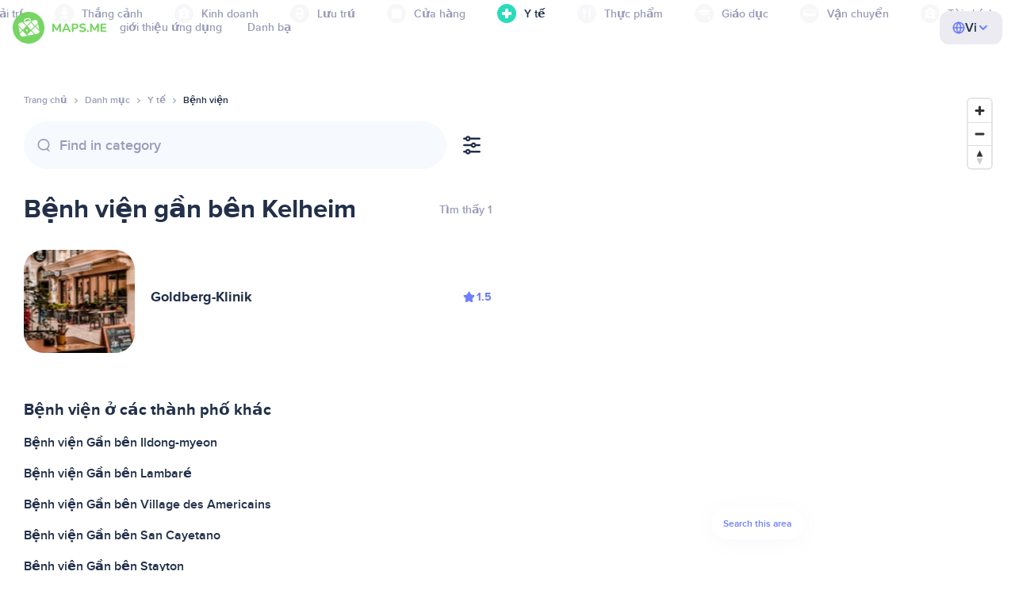

--- FILE ---
content_type: text/html;charset=UTF-8
request_url: https://vn.maps.me/catalog/health/amenity-hospital/deutschland/kelheim-1403293336/
body_size: 77604
content:
<!DOCTYPE html>
<html>
  <head>
    
    <meta http-equiv="Content-Type" content="text/html; charset=utf-8" />
    <meta
      name="viewport"
      content="width=device-width, initial-scale=1.0, maximum-scale=1.0, user-scalable=0"
    />

    
    
    
    <meta
      name="description"
      content="Bệnh viện: Có 14 địa điểm ở Kelheim, Germany. Tìm kiếm Bệnh viện và lọc theo xếp hạng, đặc điểm và đánh giá cho khu vực Kelheim, Germany."
    />
    

    <link
      rel="apple-touch-icon"
      sizes="180x180"
      href="/img/favicon/apple-touch-icon.png"
    />
    <link
      rel="icon"
      type="image/png"
      sizes="32x32"
      href="/img/favicon/favicon-32x32.png"
    />
    <link
      rel="icon"
      type="image/png"
      sizes="16x16"
      href="/img/favicon/favicon-16x16.png"
    />
    <link rel="manifest" href="/img/favicon/site.webmanifest" />
    <link
      rel="mask-icon"
      href="/img/favicon/safari-pinned-tab.svg"
      color="#77d563"
    />
    <meta name="msapplication-TileColor" content="#00aba9" />
    <meta name="theme-color" content="#ffffff" />

    <title
    >Bệnh viện ở gần Kelheim, địa chỉ Germany, trang web trong danh bạ Y tế, MAPS.ME - tải về bản đồ ngoại tuyến</title>
    
    
    
    
    
    

    <!--Google-->
    <meta
      itemprop="name"
      content="MAPS.ME (MapsWithMe), bản đồ ngoại tuyến chi tiết cả thế giới dành cho iPhone, iPad, Android"
    />
    <meta
      itemprop="description"
      content="MAPS.ME (MapsWithMe) là bản đồ ngoại tuyến cho toàn thế giới. Bản đồ của Hoa Kỳ: New York, San Francisco, Washington. Pháp: Paris. Ý: Rome, Venice, Florence, Rimini. Tây Ban Nha: Barcelona, Madrid. Nhật Bản, Anh, Thổ Nhĩ Kỳ, Nga, Ấn Độ. Dành cho thiết bị Android và iOS."
    />
    <meta itemprop="image" content="/img/logo.png" />
    <!--Twitter-->
    <meta name="twitter:card" content="summary" />
    <meta
      name="twitter:title"
      content="MAPS.ME (MapsWithMe), bản đồ ngoại tuyến chi tiết cả thế giới dành cho iPhone, iPad, Android"
    />
    <meta
      name="twitter:description"
      content="MAPS.ME (MapsWithMe) là bản đồ ngoại tuyến cho toàn thế giới. Bản đồ của Hoa Kỳ: New York, San Francisco, Washington. Pháp: Paris. Ý: Rome, Venice, Florence, Rimini. Tây Ban Nha: Barcelona, Madrid. Nhật Bản, Anh, Thổ Nhĩ Kỳ, Nga, Ấn Độ. Dành cho thiết bị Android và iOS."
    />
    <meta name="twitter:image:src" content="/img/logo.png" />
    <!--Facebook-->
    <meta
      property="og:site_name"
      content="MAPS.ME (MapsWithMe), bản đồ ngoại tuyến chi tiết cả thế giới dành cho iPhone, iPad, Android"
    />
    <meta
      property="og:description"
      content="MAPS.ME (MapsWithMe) là bản đồ ngoại tuyến cho toàn thế giới. Bản đồ của Hoa Kỳ: New York, San Francisco, Washington. Pháp: Paris. Ý: Rome, Venice, Florence, Rimini. Tây Ban Nha: Barcelona, Madrid. Nhật Bản, Anh, Thổ Nhĩ Kỳ, Nga, Ấn Độ. Dành cho thiết bị Android và iOS."
    />
    <meta property="og:image" content="/img/logo.png" />
    <meta
      property="og:title"
      content="MAPS.ME (MapsWithMe), bản đồ ngoại tuyến chi tiết cả thế giới dành cho iPhone, iPad, Android"
    />
    <meta property="og:type" content="website" />
    <meta property="og:url" content="https://vn.maps.me" />
    <link
      rel="alternate"
      hreflang="en"
      href="https://maps.me/catalog/health/amenity-hospital/deutschland/kelheim-1403293336/"
    /><link
      rel="alternate"
      hreflang="ar"
      href="https://ae.maps.me/catalog/health/amenity-hospital/deutschland/kelheim-1403293336/"
    /><link
      rel="alternate"
      hreflang="pt-br"
      href="https://br.maps.me/catalog/health/amenity-hospital/deutschland/kelheim-1403293336/"
    /><link
      rel="alternate"
      hreflang="fr"
      href="https://fr.maps.me/catalog/health/amenity-hospital/deutschland/kelheim-1403293336/"
    /><link
      rel="alternate"
      hreflang="de"
      href="https://de.maps.me/catalog/health/amenity-hospital/deutschland/kelheim-1403293336/"
    /><link
      rel="alternate"
      hreflang="it"
      href="https://it.maps.me/catalog/health/amenity-hospital/deutschland/kelheim-1403293336/"
    /><link
      rel="alternate"
      hreflang="ru"
      href="https://ru.maps.me/catalog/health/amenity-hospital/deutschland/kelheim-1403293336/"
    /><link
      rel="alternate"
      hreflang="zh"
      href="https://cn.maps.me/catalog/health/amenity-hospital/deutschland/kelheim-1403293336/"
    /><link
      rel="alternate"
      hreflang="zf"
      href="https://zf.maps.me/catalog/health/amenity-hospital/deutschland/kelheim-1403293336/"
    /><link
      rel="alternate"
      hreflang="es"
      href="https://es.maps.me/catalog/health/amenity-hospital/deutschland/kelheim-1403293336/"
    /><link
      rel="alternate"
      hreflang="tr"
      href="https://tr.maps.me/catalog/health/amenity-hospital/deutschland/kelheim-1403293336/"
    /><link
      rel="alternate"
      hreflang="hi"
      href="https://hi.maps.me/catalog/health/amenity-hospital/deutschland/kelheim-1403293336/"
    /><link
      rel="alternate"
      hreflang="vi"
      href="https://vn.maps.me/catalog/health/amenity-hospital/deutschland/kelheim-1403293336/"
    /><link
      rel="alternate"
      hreflang="ja"
      href="https://ja.maps.me/catalog/health/amenity-hospital/deutschland/kelheim-1403293336/"
    /><link
      rel="alternate"
      hreflang="ko"
      href="https://ko.maps.me/catalog/health/amenity-hospital/deutschland/kelheim-1403293336/"
    />
    
    <!--social end-->

    <link
      href="/css/light-theme.css"
      rel="stylesheet"
      type="text/css"
    />
    

    <link href="/css/style.css" rel="stylesheet" type="text/css" />
    <link href="/css/mobile.css" rel="stylesheet" type="text/css" />
    <link href="/css/header.css" rel="stylesheet" type="text/css" />
    <meta property="og:test" content="light" />

    <!-- Google Tag Manager -->
    <script>
      (function (w, d, s, l, i) {
        w[l] = w[l] || [];
        w[l].push({
          "gtm.start": new Date().getTime(),
          event: "gtm.js",
        });
        var f = d.getElementsByTagName(s)[0],
          j = d.createElement(s),
          dl = l != "dataLayer" ? "&l=" + l : "";
        j.async = true;
        j.src = "https://www.googletagmanager.com/gtm.js?id=" + i + dl;
        f.parentNode.insertBefore(j, f);
      })(window, document, "script", "dataLayer", "GTM-T43L9CP");
    </script>
    <!-- End Google Tag Manager -->
    <script
      src="//geoip-js.com/js/apis/geoip2/v2.1/geoip2.js"
      type="text/javascript"
    ></script>
  
    <script src="https://api.mapbox.com/mapbox-gl-js/v1.12.0/mapbox-gl.js"></script>
    <link
      href="https://api.mapbox.com/mapbox-gl-js/v1.12.0/mapbox-gl.css"
      rel="stylesheet"
    />
  </head>
  <body class="theme-light">
    <div class="mainwrap">
      <div class="top-content">
        <header
    class="page-header"
  >
    <div class="page-header-content-wrapper">
      <div class="page-header-left-side">
        <a
          class="page-header-logo page-header-logo--long"
          href="/"
          ><img src="/img/logo-full.svg" alt="Maps.me" />
        </a>
        <a
          class="page-header-logo page-header-logo--short"
          href="/"
          ><img src="/img/logo.svg" alt="Maps.me" />
        </a>
        <div class="page-header-navigation js-page-header-navigation">
          <div
            class="page-header-languages page-header-languages--mobile js-page-header-languages-block"
          >
            <div
              class="page-header-languages-current js-page-header-languages-current"
            >
              <div>
                <img src="/img/globe.svg" />
                <div>Vi</div>
              </div>
              <img class="chevron" src="/img/chevron-up.svg" />
            </div>
            <div class="page-header-back js-page-header-languages-current">
              <img src="/img/chevron-left.svg" />
              Menu
            </div>
            <div class="page-header-languages-list">
              <a
                class="filters-check"
                href="https://maps.me/catalog/health/amenity-hospital/deutschland/kelheim-1403293336/"
              >
                <span class="checkbox"></span
                ><span>English</span>
              </a><a
                class="filters-check"
                href="https://ae.maps.me/catalog/health/amenity-hospital/deutschland/kelheim-1403293336/"
              >
                <span class="checkbox"></span
                ><span>Arabic</span>
              </a><a
                class="filters-check"
                href="https://br.maps.me/catalog/health/amenity-hospital/deutschland/kelheim-1403293336/"
              >
                <span class="checkbox"></span
                ><span>Brazil</span>
              </a><a
                class="filters-check"
                href="https://fr.maps.me/catalog/health/amenity-hospital/deutschland/kelheim-1403293336/"
              >
                <span class="checkbox"></span
                ><span>French</span>
              </a><a
                class="filters-check"
                href="https://de.maps.me/catalog/health/amenity-hospital/deutschland/kelheim-1403293336/"
              >
                <span class="checkbox"></span
                ><span>German</span>
              </a><a
                class="filters-check"
                href="https://it.maps.me/catalog/health/amenity-hospital/deutschland/kelheim-1403293336/"
              >
                <span class="checkbox"></span
                ><span>Italian</span>
              </a><a
                class="filters-check"
                href="https://ru.maps.me/catalog/health/amenity-hospital/deutschland/kelheim-1403293336/"
              >
                <span class="checkbox"></span
                ><span>Russian</span>
              </a><a
                class="filters-check"
                href="https://cn.maps.me/catalog/health/amenity-hospital/deutschland/kelheim-1403293336/"
              >
                <span class="checkbox"></span
                ><span>Simplified China</span>
              </a><a
                class="filters-check"
                href="https://zf.maps.me/catalog/health/amenity-hospital/deutschland/kelheim-1403293336/"
              >
                <span class="checkbox"></span
                ><span>Traditional China</span>
              </a><a
                class="filters-check"
                href="https://es.maps.me/catalog/health/amenity-hospital/deutschland/kelheim-1403293336/"
              >
                <span class="checkbox"></span
                ><span>Spanish</span>
              </a><a
                class="filters-check"
                href="https://tr.maps.me/catalog/health/amenity-hospital/deutschland/kelheim-1403293336/"
              >
                <span class="checkbox"></span
                ><span>Turkey</span>
              </a><a
                class="filters-check"
                href="https://hi.maps.me/catalog/health/amenity-hospital/deutschland/kelheim-1403293336/"
              >
                <span class="checkbox"></span
                ><span>India</span>
              </a><a
                class="filters-check active"
                href="https://vn.maps.me/catalog/health/amenity-hospital/deutschland/kelheim-1403293336/"
              >
                <span class="checkbox"></span
                ><span>Vietnam</span>
              </a><a
                class="filters-check"
                href="https://ja.maps.me/catalog/health/amenity-hospital/deutschland/kelheim-1403293336/"
              >
                <span class="checkbox"></span
                ><span>Japanese</span>
              </a><a
                class="filters-check"
                href="https://ko.maps.me/catalog/health/amenity-hospital/deutschland/kelheim-1403293336/"
              >
                <span class="checkbox"></span
                ><span>Korean</span>
              </a>
            </div>
          </div>
          <ul class="js-navigation-list">
            <li
            >
              <a
                class="link"
                href="/app/"
                >giới thiệu ứng dụng</a
              >
              <img src="/img/chevron-nav.svg" />
            </li>
            <li
            >
              <a
                class="link"
                href="/contacts/"
                >Danh bạ</a
              >
              <img src="/img/chevron-nav.svg" />
            </li>
          </ul>
        </div>
      </div>

      <div
        class="page-header-languages js-page-header-languages-block"
      >
        <div
          class="page-header-languages-current js-page-header-languages-current"
        >
          <img src="/img/globe.svg" />
          <div>Vi</div>
          <img class="chevron" src="/img/chevron-up.svg" />
        </div>

        <div class="page-header-languages-list">
          <a
            class="filters-check"
            href="https://maps.me/catalog/health/amenity-hospital/deutschland/kelheim-1403293336/"
          >
            <span class="checkbox"></span
            ><span>English</span>
          </a><a
            class="filters-check"
            href="https://ae.maps.me/catalog/health/amenity-hospital/deutschland/kelheim-1403293336/"
          >
            <span class="checkbox"></span
            ><span>Arabic</span>
          </a><a
            class="filters-check"
            href="https://br.maps.me/catalog/health/amenity-hospital/deutschland/kelheim-1403293336/"
          >
            <span class="checkbox"></span
            ><span>Brazil</span>
          </a><a
            class="filters-check"
            href="https://fr.maps.me/catalog/health/amenity-hospital/deutschland/kelheim-1403293336/"
          >
            <span class="checkbox"></span
            ><span>French</span>
          </a><a
            class="filters-check"
            href="https://de.maps.me/catalog/health/amenity-hospital/deutschland/kelheim-1403293336/"
          >
            <span class="checkbox"></span
            ><span>German</span>
          </a><a
            class="filters-check"
            href="https://it.maps.me/catalog/health/amenity-hospital/deutschland/kelheim-1403293336/"
          >
            <span class="checkbox"></span
            ><span>Italian</span>
          </a><a
            class="filters-check"
            href="https://ru.maps.me/catalog/health/amenity-hospital/deutschland/kelheim-1403293336/"
          >
            <span class="checkbox"></span
            ><span>Russian</span>
          </a><a
            class="filters-check"
            href="https://cn.maps.me/catalog/health/amenity-hospital/deutschland/kelheim-1403293336/"
          >
            <span class="checkbox"></span
            ><span>Simplified China</span>
          </a><a
            class="filters-check"
            href="https://zf.maps.me/catalog/health/amenity-hospital/deutschland/kelheim-1403293336/"
          >
            <span class="checkbox"></span
            ><span>Traditional China</span>
          </a><a
            class="filters-check"
            href="https://es.maps.me/catalog/health/amenity-hospital/deutschland/kelheim-1403293336/"
          >
            <span class="checkbox"></span
            ><span>Spanish</span>
          </a><a
            class="filters-check"
            href="https://tr.maps.me/catalog/health/amenity-hospital/deutschland/kelheim-1403293336/"
          >
            <span class="checkbox"></span
            ><span>Turkey</span>
          </a><a
            class="filters-check"
            href="https://hi.maps.me/catalog/health/amenity-hospital/deutschland/kelheim-1403293336/"
          >
            <span class="checkbox"></span
            ><span>India</span>
          </a><a
            class="filters-check active"
            href="https://vn.maps.me/catalog/health/amenity-hospital/deutschland/kelheim-1403293336/"
          >
            <span class="checkbox"></span
            ><span>Vietnam</span>
          </a><a
            class="filters-check"
            href="https://ja.maps.me/catalog/health/amenity-hospital/deutschland/kelheim-1403293336/"
          >
            <span class="checkbox"></span
            ><span>Japanese</span>
          </a><a
            class="filters-check"
            href="https://ko.maps.me/catalog/health/amenity-hospital/deutschland/kelheim-1403293336/"
          >
            <span class="checkbox"></span
            ><span>Korean</span>
          </a>
        </div>
      </div>

      <div class="mobile-menu-button js-mobile-menu-button">
        <img
          class="mobile-menu-image--burger"
          src="/img/burger.svg"
          alt="Maps.me"
        />
        <img
          class="mobile-menu-image--cross"
          src="/img/burger-close.svg"
          alt="Maps.me"
        />
      </div>
    </div>
    <div class="snackbar-error" id="error-alert">
      <div class="snackbar-error-text-container" variant="error"><span class="snackbar-error-text">This section is not available yet</span></div>
      <div class="snackbar-error-icon"><svg width="24" height="24" viewBox="0 0 24 24" fill="none" xmlns="http://www.w3.org/2000/svg"><path d="M12 22C9.34711 22.0024 6.80218 20.9496 4.9263 19.0737C3.05042 17.1978 1.99762 14.6529 2 12V11.8C2.08179 7.79223 4.5478 4.22016 8.26637 2.72307C11.9849 1.22597 16.2381 2.0929 19.074 4.92601C21.9365 7.78609 22.7932 12.0893 21.2443 15.8276C19.6955 19.5659 16.0465 22.0024 12 22ZM12 13.41L13.885 15.295C14.2744 15.6844 14.9056 15.6844 15.295 15.295C15.6844 14.9056 15.6844 14.2744 15.295 13.885L13.41 12L15.295 10.115C15.6844 9.72565 15.6844 9.09437 15.295 8.70501C14.9056 8.31565 14.2744 8.31565 13.885 8.70501L12 10.59L10.115 8.70501C9.72565 8.31565 9.09437 8.31565 8.70501 8.70501C8.31565 9.09437 8.31565 9.72565 8.70501 10.115L10.59 12L8.70508 13.8849C8.31568 14.2743 8.31568 14.9057 8.70508 15.2951C9.09442 15.6844 9.72566 15.6845 10.1151 15.2952L12 13.411V13.41Z" fill="white"></path></svg></div>
    </div>
  </header>
        <!-- end .header-->
        
        
          <div class="top-categories">
    <div class="container">
        <div class="swiper-container">
            <div class="swiper-wrapper">
                <div class="swiper-slide">
                    <div class="menu-category js_open_block"
                         style="--color: #319CFF">
                        <div class="menu-category-head link js_toggle_categories"> <span class="pic">
                                                                            <img src="/img/categories/entertainment-7d60ce76e86377e2fc948d0865602163.svg"
                                                                                 width="24" height="24" alt=""/>
                                                                            </span><span>Giải trí</span>
                        </div>
                        <!-- end .menu-category-head-->
                        <div class="popup">
                            <div class="popup-scroll">
                                <div class="popup-ind">
                                    <ul>
                                        <li>
                                            <a href="/catalog/recreation/sport-athletics/">Điền kinh</a>
                                        </li>
                                        <li>
                                            <a href="/catalog/recreation/sport-basketball/">Sân bóng rổ</a>
                                        </li>
                                        <li>
                                            <a href="/catalog/recreation/amenity-casino/">Sòng bạc</a>
                                        </li>
                                        <li>
                                            <a href="/catalog/recreation/amenity-cinema/">Rạp chiếu phim</a>
                                        </li>
                                        <li>
                                            <a href="/catalog/recreation/leisure-fitness_centre/">Trung tâm thể dục</a>
                                        </li>
                                        <li>
                                            <a href="/catalog/recreation/sport-football/">Sân bóng đá</a>
                                        </li>
                                        <li>
                                            <a href="/catalog/recreation/amenity-library/">Thư viện</a>
                                        </li>
                                        <li>
                                            <a href="/catalog/recreation/sport-multi/">Sân đa môn thể thao</a>
                                        </li>
                                        <li>
                                            <a href="/catalog/recreation/amenity-nightclub/">Hộp đêm</a>
                                        </li>
                                        <li>
                                            <a href="/catalog/recreation/leisure-park/">Công viên</a>
                                        </li>
                                        <li>
                                            <a href="/catalog/recreation/man_made-pier/">Cầu cảng</a>
                                        </li>
                                        <li>
                                            <a href="/catalog/recreation/leisure-sauna/">Tắm hơi</a>
                                        </li>
                                        <li>
                                            <a href="/catalog/recreation/leisure-stadium/">Sân vận động</a>
                                        </li>
                                        <li>
                                            <a href="/catalog/recreation/leisure-swimming_pool/">Hồ bơi</a>
                                        </li>
                                        <li>
                                            <a href="/catalog/recreation/amenity-theatre/">Rạp hát</a>
                                        </li>
                                        <li>
                                            <a href="/catalog/recreation/leisure-water_park/">Công viên nước</a>
                                        </li>
                                        <li>
                                            <a href="/catalog/recreation/tourism-zoo/">Vườn bách thú</a>
                                        </li>
                                    </ul>
                                </div>
                                <!-- end .popup-ind-->
                            </div>
                            <!-- end .popup-scroll-->
                            <div class="popup-arr"></div>
                        </div>
                        <!-- end .popup-->
                    </div>
                    <!-- end .menu-category-->
                </div>
                <div class="swiper-slide">
                    <div class="menu-category js_open_block"
                         style="--color: #AF63BC">
                        <div class="menu-category-head link js_toggle_categories"> <span class="pic">
                                                                            <img src="/img/categories/attractions-86345dd157fbd2a77d6e6ec71715c2bc.svg"
                                                                                 width="24" height="24" alt=""/>
                                                                            </span><span>Thắng cảnh</span>
                        </div>
                        <!-- end .menu-category-head-->
                        <div class="popup">
                            <div class="popup-scroll">
                                <div class="popup-ind">
                                    <ul>
                                        <li>
                                            <a href="/catalog/attractions/tourism-attraction/">Cảnh đẹp</a>
                                        </li>
                                        <li>
                                            <a href="/catalog/attractions/historic-castle/">Lâu đài</a>
                                        </li>
                                        <li>
                                            <a href="/catalog/attractions/amenity-place_of_worship-christian/">Nhà thờ</a>
                                        </li>
                                        <li>
                                            <a href="/catalog/attractions/historic-memorial/">Đài kỷ niệm</a>
                                        </li>
                                        <li>
                                            <a href="/catalog/attractions/historic-monument/">Tượng đài</a>
                                        </li>
                                        <li>
                                            <a href="/catalog/attractions/amenity-place_of_worship-muslim/">Mosque</a>
                                        </li>
                                        <li>
                                            <a href="/catalog/attractions/tourism-museum/">Bảo tàng</a>
                                        </li>
                                        <li>
                                            <a href="/catalog/attractions/amenity-place_of_worship-jewish/">Giáo đường Do Thái</a>
                                        </li>
                                        <li>
                                            <a href="/catalog/attractions/amenity-place_of_worship-taoist/">Ngôi đền</a>
                                        </li>
                                        <li>
                                            <a href="/catalog/attractions/historic-tomb/">Lăng mộ</a>
                                        </li>
                                        <li>
                                            <a href="/catalog/attractions/tourism-viewpoint/">Điểm quan sát</a>
                                        </li>
                                        <li>
                                            <a href="/catalog/attractions/historic-wayside_shrine/">Miếu dọc đường</a>
                                        </li>
                                    </ul>
                                </div>
                                <!-- end .popup-ind-->
                            </div>
                            <!-- end .popup-scroll-->
                            <div class="popup-arr"></div>
                        </div>
                        <!-- end .popup-->
                    </div>
                    <!-- end .menu-category-->
                </div>
                <div class="swiper-slide">
                    <div class="menu-category js_open_block"
                         style="--color: #5D36B0">
                        <div class="menu-category-head link js_toggle_categories"> <span class="pic">
                                                                            <img src="/img/categories/business-b610e905c38c339acb539c8a6bb3a4c7.svg"
                                                                                 width="24" height="24" alt=""/>
                                                                            </span><span>Kinh doanh</span>
                        </div>
                        <!-- end .menu-category-head-->
                        <div class="popup">
                            <div class="popup-scroll">
                                <div class="popup-ind">
                                    <ul>
                                        <li>
                                            <a href="/catalog/business/shop-car_parts/">Phụ tùng xe hơi</a>
                                        </li>
                                        <li>
                                            <a href="/catalog/business/shop-car/">Cửa hàng ô tô</a>
                                        </li>
                                        <li>
                                            <a href="/catalog/business/amenity-car_wash/">Rửa xe</a>
                                        </li>
                                        <li>
                                            <a href="/catalog/business/office-company/">Văn phòng công ty</a>
                                        </li>
                                        <li>
                                            <a href="/catalog/business/shop-dry_cleaning/">Giặt khô</a>
                                        </li>
                                        <li>
                                            <a href="/catalog/business/shop-hairdresser/">Thợ cắt tóc</a>
                                        </li>
                                        <li>
                                            <a href="/catalog/business/shop-laundry/">Giặt ủi</a>
                                        </li>
                                        <li>
                                            <a href="/catalog/business/office-lawyer/">Luật sư</a>
                                        </li>
                                        <li>
                                            <a href="/catalog/business/shop-optician/">Tiệm kính mắt</a>
                                        </li>
                                        <li>
                                            <a href="/catalog/business/shop-car_repair-tyres/">Vá lốp xe</a>
                                        </li>
                                    </ul>
                                </div>
                                <!-- end .popup-ind-->
                            </div>
                            <!-- end .popup-scroll-->
                            <div class="popup-arr"></div>
                        </div>
                        <!-- end .popup-->
                    </div>
                    <!-- end .menu-category-->
                </div>
                <div class="swiper-slide">
                    <div class="menu-category js_open_block"
                         style="--color: #6F4ADA">
                        <div class="menu-category-head link js_toggle_categories"> <span class="pic">
                                                                            <img src="/img/categories/lodging-3101fa6373c6a4ce946195c82f9a8b7d.svg"
                                                                                 width="24" height="24" alt=""/>
                                                                            </span><span>Lưu trú</span>
                        </div>
                        <!-- end .menu-category-head-->
                        <div class="popup">
                            <div class="popup-scroll">
                                <div class="popup-ind">
                                    <ul>
                                        <li>
                                            <a href="/catalog/lodging/tourism-apartment/">Căn hộ</a>
                                        </li>
                                        <li>
                                            <a href="/catalog/lodging/tourism-camp_site/">Cắm trại</a>
                                        </li>
                                        <li>
                                            <a href="/catalog/lodging/tourism-guest_house/">Nhà khách</a>
                                        </li>
                                        <li>
                                            <a href="/catalog/lodging/tourism-hostel/">Nhà trọ</a>
                                        </li>
                                        <li>
                                            <a href="/catalog/lodging/tourism-hotel/">Khách sạn</a>
                                        </li>
                                        <li>
                                            <a href="/catalog/lodging/tourism-motel/">Motel</a>
                                        </li>
                                    </ul>
                                </div>
                                <!-- end .popup-ind-->
                            </div>
                            <!-- end .popup-scroll-->
                            <div class="popup-arr"></div>
                        </div>
                        <!-- end .popup-->
                    </div>
                    <!-- end .menu-category-->
                </div>
                <div class="swiper-slide">
                    <div class="menu-category js_open_block"
                         style="--color: #999CB8">
                        <div class="menu-category-head link js_toggle_categories"> <span class="pic">
                                                                            <img src="/img/categories/shops-5aea0688e2b2c67948d3fe515282b853.svg"
                                                                                 width="24" height="24" alt=""/>
                                                                            </span><span>Cửa hàng</span>
                        </div>
                        <!-- end .menu-category-head-->
                        <div class="popup">
                            <div class="popup-scroll">
                                <div class="popup-ind">
                                    <ul>
                                        <li>
                                            <a href="/catalog/shops/shop-bakery/">Tiệm bánh</a>
                                        </li>
                                        <li>
                                            <a href="/catalog/shops/shop-beauty/">Thẩm mỹ viện</a>
                                        </li>
                                        <li>
                                            <a href="/catalog/shops/shop-books/">Hiệu sách</a>
                                        </li>
                                        <li>
                                            <a href="/catalog/shops/shop-butcher/">Quầy bán thịt</a>
                                        </li>
                                        <li>
                                            <a href="/catalog/shops/shop-chemist/">Tiệm hóa chất</a>
                                        </li>
                                        <li>
                                            <a href="/catalog/shops/shop-clothes/">Shop quần áo</a>
                                        </li>
                                        <li>
                                            <a href="/catalog/shops/shop-computer/">Cửa hàng máy tính</a>
                                        </li>
                                        <li>
                                            <a href="/catalog/shops/shop-department_store/">Cửa hàng bách hóa</a>
                                        </li>
                                        <li>
                                            <a href="/catalog/shops/shop-florist/">Quầy bán hoa</a>
                                        </li>
                                        <li>
                                            <a href="/catalog/shops/shop-furniture/">Cửa hàng nội thất</a>
                                        </li>
                                        <li>
                                            <a href="/catalog/shops/shop-gift/">Cửa hàng quà tặng</a>
                                        </li>
                                        <li>
                                            <a href="/catalog/shops/shop-hardware/">Cửa hàng ngũ kim</a>
                                        </li>
                                        <li>
                                            <a href="/catalog/shops/shop-jewelry/">Tiệm nữ trang</a>
                                        </li>
                                        <li>
                                            <a href="/catalog/shops/shop-kiosk/">Kiosk</a>
                                        </li>
                                        <li>
                                            <a href="/catalog/shops/shop-alcohol/">Cửa hàng rượu</a>
                                        </li>
                                        <li>
                                            <a href="/catalog/shops/shop-mall/">Trung tâm mua sắm</a>
                                        </li>
                                        <li>
                                            <a href="/catalog/shops/amenity-marketplace/">Chợ</a>
                                        </li>
                                        <li>
                                            <a href="/catalog/shops/shop-pet/">Cửa hàng thú cưng</a>
                                        </li>
                                        <li>
                                            <a href="/catalog/shops/shop-photo/">Tiệm ảnh</a>
                                        </li>
                                        <li>
                                            <a href="/catalog/shops/shop-shoes/">Cửa hàng giày</a>
                                        </li>
                                        <li>
                                            <a href="/catalog/shops/shop-sports/">Đồ thể thao</a>
                                        </li>
                                        <li>
                                            <a href="/catalog/shops/shop-supermarket/">Siêu thị</a>
                                        </li>
                                        <li>
                                            <a href="/catalog/shops/shop-confectionery/">Kẹo bánh</a>
                                        </li>
                                        <li>
                                            <a href="/catalog/shops/shop-ticket/">Quầy bán vé</a>
                                        </li>
                                        <li>
                                            <a href="/catalog/shops/shop-toys/">Cửa hàng đồ chơi</a>
                                        </li>
                                        <li>
                                            <a href="/catalog/shops/shop-wine/">Cửa hàng rượu vang</a>
                                        </li>
                                    </ul>
                                </div>
                                <!-- end .popup-ind-->
                            </div>
                            <!-- end .popup-scroll-->
                            <div class="popup-arr"></div>
                        </div>
                        <!-- end .popup-->
                    </div>
                    <!-- end .menu-category-->
                </div>
                <div class="swiper-slide active">
                    <div class="menu-category active js_open_block"
                         style="--color: #28DBBB">
                        <div class="menu-category-head link js_toggle_categories"> <span class="pic">
                                                                            <img src="/img/categories/health-a5112ec65e5c888fae2e25462a5ecb0d.svg"
                                                                                 width="24" height="24" alt=""/>
                                                                            </span><span>Y tế</span>
                        </div>
                        <!-- end .menu-category-head-->
                        <div class="popup">
                            <div class="popup-scroll">
                                <div class="popup-ind">
                                    <ul>
                                        <li>
                                            <a href="/catalog/health/amenity-clinic/">Phòng khám</a>
                                        </li>
                                        <li>
                                            <a href="/catalog/health/amenity-dentist/">Nha sĩ</a>
                                        </li>
                                        <li>
                                            <a href="/catalog/health/amenity-doctors/">Bác sĩ</a>
                                        </li>
                                        <li>
                                            <a href="/catalog/health/amenity-hospital/">Bệnh viện</a>
                                        </li>
                                        <li>
                                            <a href="/catalog/health/amenity-pharmacy/">Hiệu thuốc</a>
                                        </li>
                                        <li>
                                            <a href="/catalog/health/amenity-veterinary/">Bác sĩ thú y</a>
                                        </li>
                                    </ul>
                                </div>
                                <!-- end .popup-ind-->
                            </div>
                            <!-- end .popup-scroll-->
                            <div class="popup-arr"></div>
                        </div>
                        <!-- end .popup-->
                    </div>
                    <!-- end .menu-category-->
                </div>
                <div class="swiper-slide">
                    <div class="menu-category js_open_block"
                         style="--color: #24C17D">
                        <div class="menu-category-head link js_toggle_categories"> <span class="pic">
                                                                            <img src="/img/categories/food-482840d98888ee6d80d9694d22bec315.svg"
                                                                                 width="24" height="24" alt=""/>
                                                                            </span><span>Thực phẩm</span>
                        </div>
                        <!-- end .menu-category-head-->
                        <div class="popup">
                            <div class="popup-scroll">
                                <div class="popup-ind">
                                    <ul>
                                        <li>
                                            <a href="/catalog/food/amenity-bar/">Quán bar</a>
                                        </li>
                                        <li>
                                            <a href="/catalog/food/amenity-cafe/">Quán cafe</a>
                                        </li>
                                        <li>
                                            <a href="/catalog/food/amenity-fast_food/">Thức ăn nhanh</a>
                                        </li>
                                        <li>
                                            <a href="/catalog/food/amenity-pub/">Quán rượu</a>
                                        </li>
                                        <li>
                                            <a href="/catalog/food/amenity-restaurant/">Nhà hàng</a>
                                        </li>
                                    </ul>
                                </div>
                                <!-- end .popup-ind-->
                            </div>
                            <!-- end .popup-scroll-->
                            <div class="popup-arr"></div>
                        </div>
                        <!-- end .popup-->
                    </div>
                    <!-- end .menu-category-->
                </div>
                <div class="swiper-slide">
                    <div class="menu-category js_open_block"
                         style="--color: #1F9983">
                        <div class="menu-category-head link js_toggle_categories"> <span class="pic">
                                                                            <img src="/img/categories/education-6eeba8b3633828a2bc8a5e5849e3b374.svg"
                                                                                 width="24" height="24" alt=""/>
                                                                            </span><span>Giáo dục</span>
                        </div>
                        <!-- end .menu-category-head-->
                        <div class="popup">
                            <div class="popup-scroll">
                                <div class="popup-ind">
                                    <ul>
                                        <li>
                                            <a href="/catalog/education/amenity-college/">Trường cao đẳng</a>
                                        </li>
                                        <li>
                                            <a href="/catalog/education/amenity-kindergarten/">Mẫu giáo</a>
                                        </li>
                                        <li>
                                            <a href="/catalog/education/amenity-school/">Trường học</a>
                                        </li>
                                        <li>
                                            <a href="/catalog/education/amenity-university/">Trường đại học</a>
                                        </li>
                                    </ul>
                                </div>
                                <!-- end .popup-ind-->
                            </div>
                            <!-- end .popup-scroll-->
                            <div class="popup-arr"></div>
                        </div>
                        <!-- end .popup-->
                    </div>
                    <!-- end .menu-category-->
                </div>
                <div class="swiper-slide">
                    <div class="menu-category js_open_block"
                         style="--color: #FB4D6D">
                        <div class="menu-category-head link js_toggle_categories"> <span class="pic">
                                                                            <img src="/img/categories/transport-5f3701dbe5fcb3435103f1d33304467b.svg"
                                                                                 width="24" height="24" alt=""/>
                                                                            </span><span>Vận chuyển</span>
                        </div>
                        <!-- end .menu-category-head-->
                        <div class="popup">
                            <div class="popup-scroll">
                                <div class="popup-ind">
                                    <ul>
                                        <li>
                                            <a href="/catalog/transport/aeroway-aerodrome/">Sân bay</a>
                                        </li>
                                        <li>
                                            <a href="/catalog/transport/amenity-bus_station/">Trạm xe buýt</a>
                                        </li>
                                        <li>
                                            <a href="/catalog/transport/amenity-car_rental/">Thuê ô tô</a>
                                        </li>
                                        <li>
                                            <a href="/catalog/transport/amenity-car_sharing/">Đi ô tô chung</a>
                                        </li>
                                        <li>
                                            <a href="/catalog/transport/amenity-fuel/">Trạm xăng</a>
                                        </li>
                                        <li>
                                            <a href="/catalog/transport/amenity-parking/">Đỗ xe</a>
                                        </li>
                                        <li>
                                            <a href="/catalog/transport/railway-subway_entrance/">Xe điện ngầm</a>
                                        </li>
                                        <li>
                                            <a href="/catalog/transport/amenity-taxi/">Taxi</a>
                                        </li>
                                        <li>
                                            <a href="/catalog/transport/railway-station/">Ga xe lửa</a>
                                        </li>
                                    </ul>
                                </div>
                                <!-- end .popup-ind-->
                            </div>
                            <!-- end .popup-scroll-->
                            <div class="popup-arr"></div>
                        </div>
                        <!-- end .popup-->
                    </div>
                    <!-- end .menu-category-->
                </div>
                <div class="swiper-slide">
                    <div class="menu-category js_open_block"
                         style="--color: #82C3FF">
                        <div class="menu-category-head link js_toggle_categories"> <span class="pic">
                                                                            <img src="/img/categories/finance-b610e905c38c339acb539c8a6bb3a4c7.svg"
                                                                                 width="24" height="24" alt=""/>
                                                                            </span><span>Tài chính</span>
                        </div>
                        <!-- end .menu-category-head-->
                        <div class="popup">
                            <div class="popup-scroll">
                                <div class="popup-ind">
                                    <ul>
                                        <li>
                                            <a href="/catalog/finance/amenity-atm/">ATM</a>
                                        </li>
                                        <li>
                                            <a href="/catalog/finance/amenity-bank/">Ngân hàng</a>
                                        </li>
                                        <li>
                                            <a href="/catalog/finance/amenity-post_office/">Bưu điện</a>
                                        </li>
                                    </ul>
                                </div>
                                <!-- end .popup-ind-->
                            </div>
                            <!-- end .popup-scroll-->
                            <div class="popup-arr"></div>
                        </div>
                        <!-- end .popup-->
                    </div>
                    <!-- end .menu-category-->
                </div>
                <!-- end .swiper-slide-->
            </div>
            <!-- end .swiper-wrapper-->
        </div>
        <!-- end .swiper-container-->
    </div>
    <!-- end .container-->
</div>
        
        
        <!-- end .top-categories-->
      </div>
      <!-- end .top-content-->
      <div class="content">
        <div class="top-content-place with-cat"></div>
        <div class="content-with-map">
          <div class="container">
            <div class="breadcrumbs">
              <div class="grid">
                <div>
                  <a href="/"
                    ><span>Trang chủ</span></a
                  >
                </div>
                <div class="arr">
                  <svg width="12" height="12">
                    <use xlink:href="/img/sprite.svg#rarr-12"></use>
                  </svg>
                </div>
                <div>
                  <a href="/catalog"
                    ><span>Danh mục</span></a
                  >
                </div>
                <div class="arr">
                  <svg width="12" height="12">
                    <use xlink:href="/img/sprite.svg#rarr-12"></use>
                  </svg>
                </div>
                <div>
                  <a
                    href="/catalog/health/"
                  >
                    <span>Y tế</span>
                  </a>
                </div>
                <div class="arr">
                  <svg width="12" height="12">
                    <use xlink:href="/img/sprite.svg#rarr-12"></use>
                  </svg>
                </div>
                <div>
                  <span>Bệnh viện</span>
                </div>
              </div>
              <!-- end .grid-->
            </div>
            <!-- end .breadcrumbs-->
            <form
              action="/catalog/health/amenity-hospital/"
              class="big-search has-filters"
            >
              <div class="input placeholder input-big input-search">
                <input
                  type="search"
                  placeholder="Find in category" id="searchString" name="searchString" value=""
                />
                <div class="pic">
                  <svg width="20" height="20">
                    <use xlink:href="/img/sprite.svg#search-20"></use>
                  </svg>
                </div>
                <div class="clear">
                  <svg width="24" height="24">
                    <use xlink:href="/img/sprite.svg#cross-24"></use>
                  </svg>
                </div>
              </div>
              <!-- end .input-->
              <div
                class="filters js_open_block"
              >
                <div class="toggle js_toggle">
                  <svg width="24" height="24">
                    <use xlink:href="/img/sprite.svg#filter-24"></use>
                  </svg>
                </div>
                <!-- end .toggle-->
                <div class="popup">
                  <div class="popup-scroll">
                    <div class="popup-ind">
                      <a
                        class="filters-check"
                        href="/catalog/health/amenity-hospital/?wifi=true"
                      >
                        <span class="checkbox"></span><span>Wi-Fi</span>
                      </a>
                      <!-- end .filters-check-->
                      
                      <!-- end .filters-check-->
                      <div class="filters-checks">
                        <a
                          href="/catalog/health/amenity-hospital/?priceTier=1"
                        >
                          <span>$</span>
                        </a>
                        <a
                          href="/catalog/health/amenity-hospital/?priceTier=2"
                        >
                          <span>$$</span>
                        </a>
                        <a
                          href="/catalog/health/amenity-hospital/?priceTier=3"
                        >
                          <span>$$$</span>
                        </a>
                        <a
                          href="/catalog/health/amenity-hospital/?priceTier=4"
                        >
                          <span>$$$$</span>
                        </a>
                      </div>
                      <!-- end .filters-checks-->
                      <a
                        class="filters-check"
                        href="/catalog/health/amenity-hospital/?wheelchair=true"
                      >
                        <span class="checkbox"></span
                        ><span>Wheelchair active</span>
                      </a>
                      <!-- end .filters-check-->
                      <div class="filters-clear">
                        <a
                          class="link"
                          type="reset"
                          href="/catalog/health/amenity-hospital/"
                          >Clear</a
                        >
                      </div>
                      <!-- end .filters-clear-->
                    </div>
                    <!-- end .popup-ind-->
                  </div>
                  <!-- end .popup-scroll-->
                  <div class="popup-arr"></div>
                </div>
                <!-- end .popup-->
              </div>
              <!-- end .filters-->
            </form>
            <!-- end .big-search-->

            <div
              class="results-title"
            >
              <div class="top">
                
                <h1
                  class="title-33"
                >Bệnh viện gần bên Kelheim</h1>
                
                <div
                  class="num"
                >Tìm thấy 1</div>
              </div>
              <!-- end .top-->
            </div>
            <!-- end .results-title-->
            <div
              class="list-places"
            >
              
                <div class="el" id="58a92c9939a01699ce769ab1">
    <div class="card-wide">
        <a class="head"
           href="/catalog/health/amenity-hospital/goldberg-klinik-9223372037110136747/">
            <div class="photo"><img src="/img/temp/1.jpg" width="280"
                                    height="260" alt=""/></div>
            <!-- end .photo-->
            <div class="wrap">
                <div class="top">
                    <h2 class="name">Goldberg-Klinik</h2>
                    <div class="info-stars">
                        <span class="pic">
                    <svg width="15" height="15">
                            <use xlink:href="/img/sprite.svg#star-15"></use>
                    </svg>
                    </span>
                        <span>1.5</span>
                    </div>
                    <!-- end .info-stars-->
                </div>
                <!-- end .top-->
                <div class="info">
                    <div class="l">
                        <div>
                            
                            
                        </div>
                        
                        <!-- end .info-place-->
                    </div>
                    <!-- end .l-->
                </div>
                <!-- end .info-->
                <div class="tags">
                    
                    <ul class="hide">
                    </ul>
                    
                </div>
                <!-- end .tags-->
            </div>
            <!-- end .wrap-->
        </a>
        <!-- end .head-->
        
        <!-- end .descr-->
    </div>
    <!-- end .card-wide-->
</div>
                
              
              <!-- end .inner-info-->
            </div>
            <div>
              <!--                     https://maps.me/catalog/food/amenity-cafe/nederland/amsterdam-268396336/ -->
              <h3
                class="title-20"
              >Bệnh viện ở các thành phố khác</h3>
              <ul class="links-list">
                <li>
                  <a
                    href="/catalog/health/amenity-hospital/daehanmingug/ildongmyeon-ildongmyeon--415152729/"
                  >Bệnh viện Gần bên Ildong-myeon</a>
                </li>
                <li>
                  <a
                    href="/catalog/health/amenity-hospital/paraguay/lambare-2647252986/"
                  >Bệnh viện Gần bên Lambaré</a>
                </li>
                <li>
                  <a
                    href="/catalog/health/amenity-hospital/ayiti/village-des-americains-892545372/"
                  >Bệnh viện Gần bên Village des Americains</a>
                </li>
                <li>
                  <a
                    href="/catalog/health/amenity-hospital/colombia/san-cayetano-703168832/"
                  >Bệnh viện Gần bên San Cayetano</a>
                </li>
                <li>
                  <a
                    href="/catalog/health/amenity-hospital/united-states-of-america/stayton-150948993/"
                  >Bệnh viện Gần bên Stayton</a>
                </li>
                <li>
                  <a
                    href="/catalog/health/amenity-hospital/zhong-guo/pu-jiang-zhen--3023991754/"
                  >Bệnh viện Gần bên Pujiang</a>
                </li>
              </ul>
            </div>
            <div>
              <!-- https://maps.me/catalog/recreation/leisure-fitness_centre/country-espana/city-barcelona-152364165/ -->
              <h3
                class="title-20"
              >Các địa điểm thú vị ở Kelheim</h3>
              <ul class="links-list">
                <li>
                  <a
                    href="/catalog/lodging/tourism-guest_house/deutschland/kelheim-1403293336/"
                  >Guest House Gần bên Kelheim</a>
                </li>
                <li>
                  <a
                    href="/catalog/lodging/tourism-hotel/deutschland/kelheim-1403293336/"
                  >Hotel Gần bên Kelheim</a>
                </li>
                <li>
                  <a
                    href="/catalog/health/amenity-doctors/deutschland/kelheim-1403293336/"
                  >Doctor Gần bên Kelheim</a>
                </li>
                <li>
                  <a
                    href="/catalog/shops/shop-bakery/deutschland/kelheim-1403293336/"
                  >Bakery Gần bên Kelheim</a>
                </li>
                <li>
                  <a
                    href="/catalog/lodging/tourism-apartment/deutschland/kelheim-1403293336/"
                  >Apartments Gần bên Kelheim</a>
                </li>
                <li>
                  <a
                    href="/catalog/attractions/tourism-museum/deutschland/kelheim-1403293336/"
                  >Museum Gần bên Kelheim</a>
                </li>
              </ul>
            </div>
            <!--                <div th:if="${citySections}" class="more-places">-->
            <!--                    <h2 class="title-24"-->
            <!--                        th:if="${catalog_subcategories.links.block3 != null && catalog_subcategories.links.block3.size() > 0}"-->
            <!--                        th:text="#{text.MoreInOtherCities(${sectionCrumb.name})}">-->
            <!--                    </h2>-->
            <!--                    <div class="slider-places">-->
            <!--                        <div class="swiper-container">-->
            <!--                            <div class="swiper-wrapper">-->
            <!--                                <div th:each="link :${catalog_subcategories.links.block3}" class="swiper-slide">-->
            <!--                                    <a class="img-link" th:href="@{/catalog/{group}/{category}/{country}/{city}/-->
            <!--                                    (group=${link.targetGroupAlias},category=${link.targetCategoryAlias},country=${link.targetCountryAlias},city=${link.targetCityAlias})}">-->
            <!--                                        <img th:src="@{/img/cities/other/{file}(file=${link.image})}"-->
            <!--                                             width="367" height="240" alt=""/>-->
            <!--                                        <span th:text="${sectionCrumb.name} + ' '+#{text.PlaceNearby}+' ' + ${link.targetCityName}"-->
            <!--                                              class="img-link-text">-->
            <!--                                        </span>-->
            <!--                                    </a>-->
            <!--                                    &lt;!&ndash; end .img-link&ndash;&gt;-->
            <!--                                </div>-->
            <!--                            </div>-->
            <!--                            &lt;!&ndash; end .swiper-wrapper&ndash;&gt;-->
            <!--                        </div>-->
            <!--                        &lt;!&ndash; end .swiper-container&ndash;&gt;-->
            <!--                        <div class="swiper-arr swiper-prev">-->
            <!--                            <svg width="12" height="12">-->
            <!--                                <use xlink:href="/img/sprite.svg#rarr-12"></use>-->
            <!--                            </svg>-->
            <!--                        </div>-->
            <!--                        &lt;!&ndash; end .swiper-prev&ndash;&gt;-->
            <!--                        <div class="swiper-arr swiper-next">-->
            <!--                            <svg width="12" height="12">-->
            <!--                                <use xlink:href="/img/sprite.svg#rarr-12"></use>-->
            <!--                            </svg>-->
            <!--                        </div>-->
            <!--                        &lt;!&ndash; end .swiper-next&ndash;&gt;-->
            <!--                    </div>-->
            <!--                    &lt;!&ndash; end .slider-places&ndash;&gt;-->
            <!--                    <h2 class="title-24"-->
            <!--                        th:if="${catalog_subcategories.links.block4 != null && catalog_subcategories.links.block4.size()>0}"-->
            <!--                        th:text="#{text.InterestingPlaces(${catalog_subcategories.cityName})}"></h2>-->
            <!--                    <div class="slider-places">-->
            <!--                        <div class="swiper-container">-->
            <!--                            <div class="swiper-wrapper">-->
            <!--                                <div th:each="link :${catalog_subcategories.links.block4}" class="swiper-slide">-->
            <!--                                    <a class="img-link" th:href="@{/catalog/{group}/{category}/{country}/{city}/-->
            <!--                                    (group=${link.targetGroupAlias},category=${link.targetCategoryAlias},country=${link.targetCountryAlias},city=${link.targetCityAlias})}">-->
            <!--                                        <img th:src="@{/img/categories/{file}(file=${link.image})}" width="367" height="240" alt=""/>-->
            <!--                                        <span th:text="${link.targetCategoryName} + ' '+#{text.PlaceNearby}+' ' + ${catalog_subcategories.cityName}"-->
            <!--                                              class="img-link-text">-->
            <!--                                        </span>-->
            <!--                                    </a>-->
            <!--                                    &lt;!&ndash; end .img-link&ndash;&gt;-->
            <!--                                </div>-->
            <!--                                &lt;!&ndash; end .swiper-slide&ndash;&gt;-->
            <!--                            </div>-->
            <!--                            &lt;!&ndash; end .swiper-wrapper&ndash;&gt;-->
            <!--                        </div>-->
            <!--                        &lt;!&ndash; end .swiper-container&ndash;&gt;-->
            <!--                        <div class="swiper-arr swiper-prev">-->
            <!--                            <svg width="12" height="12">-->
            <!--                                <use xlink:href="/img/sprite.svg#rarr-12"></use>-->
            <!--                            </svg>-->
            <!--                        </div>-->
            <!--                        &lt;!&ndash; end .swiper-prev&ndash;&gt;-->
            <!--                        <div class="swiper-arr swiper-next">-->
            <!--                            <svg width="12" height="12">-->
            <!--                                <use xlink:href="/img/sprite.svg#rarr-12"></use>-->
            <!--                            </svg>-->
            <!--                        </div>-->
            <!--                        &lt;!&ndash; end .swiper-next&ndash;&gt;-->
            <!--                    </div>-->
            <!--                    &lt;!&ndash; end .slider-places&ndash;&gt;-->
            <!--                </div>-->
            <!-- end .more-places-->

            <!-- end .list-places-->
            
            
              <div class="pagination">
    
    
    
</div>
            
            
            
            <!-- end .more-places-->
          </div>
          <!-- end .container-->
        </div>
        <!-- end .content-with-map-->
        <div class="map-wrapper to-hide">
          <div class="map" id="map"></div>
          <!-- end .map-search-popup-->
          <div class="btn btn-white map-bottom-btn">Search this area</div>
        </div>
        <!-- end .map-wrapper-->
      </div>
      <!-- end .content-->
      <div class="bottom-content">
        <footer class="footer">
    <div class="container">
      <div class="grid">
        <div class="download">
          <a class="link link-apple" href="#">
            <span class="pic"><img src="/img/appstore.svg" alt="" /></span>
            <small>Tải về trên</small
            ><span>App Store</span> </a
          ><!-- end .link-->
          <a class="link link-android" href="#">
            <span class="pic"><img src="/img/google-play.svg" alt="" /></span>
            <small>Tải về trên</small>
            <span>Google Play</span> </a
          ><!-- end .link-->
        </div>
        <!-- end .download-->
        <div class="soc-row">
          <ul class="soc">
            <li>
              <a target="_blank" href="https://www.facebook.com/MapsWithMe/">
                <svg width="16" height="16">
                  <use xlink:href="/img/sprite.svg#facebook-16"></use>
                </svg>
              </a>
            </li>
            <li>
              <a target="_blank" href="https://www.instagram.com/maps.me/">
                <svg width="16" height="16">
                  <use xlink:href="/img/sprite.svg#instagram-16"></use>
                </svg>
              </a>
            </li>
            <li>
              <a target="_blank" href="https://twitter.com/maps_me/">
                <svg width="16" height="16">
                  <use xlink:href="/img/sprite.svg#twitter-16"></use>
                </svg>
              </a>
            </li>
          </ul>
          <!-- end .soc-->
        </div>
        <!-- end .soc-row-->
        <ul class="foot-menu">
          <li>© 2025 Mọi quyền đã được bảo lưu | MAPS.ME</li>
          <li>
            <a href="/policy/"
              >Chính sách Quyền riêng tư</a
            >
          </li>
          <li>
            <a href="/terms/"
              >Điều khoản Dịch vụ</a
            >
          </li>
        </ul>
        <!-- end .foot-menu-->
      </div>
      <!-- end .grid-->
    </div>
    <!-- end .container-->
  </footer>
        <!-- end .footer-->
      </div>
      <!-- end .bottom-content-->
      <div class="show-on-map" style="display: none">
        <div class="btn btn-blue-shad">
          <span class="for-text">Show on map</span
          ><span class="for-map">Show list</span>
        </div>
      </div>
      <!-- end .show-on-map-->
      <html>
  <link
    href="/blocks/mobile-app-invite/styles-77481d8d45a628510d122dced3b7bcb4.css"
    rel="stylesheet"
    type="text/css"
  />

  <div class="mobile-app-invite">
    <div class="app-cover">
      <div class="mobile-app-invite-content">
        <div class="mobile-app-invite-illustration">
          <img
            src="/blocks/mobile-app-invite/img/mas-code-5dcabb14632b0fd3adc12dee8d0f61b3.svg"
            width="300"
            height="300"
            alt=""
          />
        </div>

        <div class="mobile-app-invite-title">
          <span class="maps-me-brand">MAPS.ME</span> <br /><span
            >luôn mở sẵn</span
          >
        </div>

        <div
          class="mobile-app-invite-description"
        >Tải về ứng dụng và bắt đầu khám phá chân trời của bạn</div>

        <div class="mobile-app-invite-actions">
          <a
            href="/download-app"
            target="_blank"
            class="mobile-app-invite-primary-button"
            >Mở ứng dụng MAPS.ME</a
          >
          <div
            class="js-close mobile-app-invite-secondary-button"
          >Dùng phiên bản web</div>
        </div>
      </div>
      <!-- /.content -->
    </div>
  </div>
</html>

    </div>
    <!-- end .mainwrap-->
    <link
      href="https://fonts.googleapis.com/css2?family=Nunito:wght@600;800&display=swap"
      rel="stylesheet"
    />
    <script src="https://d3js.org/d3.v3.min.js" charset="utf-8"></script>
    <script src="/js/jquery-3.5.1.min-906c82fa6eb881744c7a95babbf92b9d.js"></script>
    <script src="/js/swiper.min-109e655465f9d245b3a1e362a0191de1.js"></script>
    <link href="/css/swiper.min-feb7f8c13eaf84cacec1c26d06342624.css" rel="stylesheet" type="text/css" />
    <script src="/js/jquery.magnific-popup.min-8ea31b9f75a084ee99ed53ba833a4ada.js"></script>
    <link
      href="/css/magnific-popup-2e1433aba29ac02ae6a054a302b365c4.css"
      rel="stylesheet"
      type="text/css"
    />
    <script src="/js/main-5d2370f39ddec36d719c2c04614d7444.js"></script>
    <script src="/js/header-461a8b95f89b9b3522256cab24030f60.js"></script>
    <script>
      var lon = null;
      var lat = null;
      var zoom = lon ? 9 : 0;
      mapboxgl.accessToken = 'pk.eyJ1Ijoia29kZXRlYW0iLCJhIjoiY2xvZDM0dnBqMDU0bDJrcDhnZ3cxZmozOSJ9.V0JEUo6yfeWFRxcEmRKJwA';
      var map = new mapboxgl.Map({
          container: 'map', // container id
          style: 'mapbox://styles/mapbox/streets-v11', // style URL
          center: [lon, lat],
          zoom: zoom
      });
      map.addControl(new mapboxgl.NavigationControl())
      map.on('load', function () {
          map.addSource('moscow', {
              "type": 'geojson',
              "data": {
                  "type": "Feature",
                  "geometry": {
                      "type": "Polygon",
                      "coordinates": [
                          []
                      ]
                  }
              }
          });
          map.addLayer({
              'id': 'moscow',
              'type': 'fill',
              'source': 'moscow',
              'layout': {},
              'paint': {
                  'fill-color': '#9A9057',
                  'fill-opacity': 0.2
              }
          });
      });

      $(document).ready(function () {
          var geoJsons = [];
          var points = [];
          var findGeometry = function (geoJson, type) {
              for (let i = 0; i < geoJson.features.length; i++) {
                  if (geoJson.features[i].geometry.type === type) {
                      var geom = geoJson.features[i].geometry;
                      geoJson.features.splice(i, 1);
                      return geom;
                  }
              }
          }

          var findPointAndRemove = function (geoJson) {
              return findGeometry(geoJson, 'Point');
          }
          $('.el').each(function () {
              var id = $(this).attr("id");
              $(this).mouseover(function () {
                  var geoJson = geoJsons[id];
                  if (geoJson) {
                      var point = points[id];
                      if (point) {
                          map.flyTo({
                              center: point.coordinates
                          });
                      }
                  } else {
                      d3.json('/catalog/' + id + '/coords', function (err, data) {
                              if (err) throw err;
                              var point = findPointAndRemove(data);
                              points[id] = point;
                              geoJsons[id] = data;
                              if (point) {
                                  map.flyTo({
                                      center: point.coordinates,
                                      zoom: 16
                                  });
                                  new mapboxgl.Marker()
                                      .setLngLat(point.coordinates)
                                      .addTo(map);
                              }
                          }
                      )
                  }
              });
          });
      });
    </script>
  </body>
</html>


--- FILE ---
content_type: image/svg+xml
request_url: https://vn.maps.me/img/categories/health-a5112ec65e5c888fae2e25462a5ecb0d.svg
body_size: 605
content:
<svg width="24" height="24" viewBox="0 0 24 24" fill="none" xmlns="http://www.w3.org/2000/svg">
    <path fill-rule="evenodd" clip-rule="evenodd"
          d="M10.2929 6.29289C10 6.58579 10 7.05719 10 8V10H8C7.05719 10 6.58579 10 6.29289 10.2929C6 10.5858 6 11.0572 6 12C6 12.9428 6 13.4142 6.29289 13.7071C6.58579 14 7.05719 14 8 14H10V16C10 16.9428 10 17.4142 10.2929 17.7071C10.5858 18 11.0572 18 12 18C12.9428 18 13.4142 18 13.7071 17.7071C14 17.4142 14 16.9428 14 16V14H16C16.9428 14 17.4142 14 17.7071 13.7071C18 13.4142 18 12.9428 18 12C18 11.0572 18 10.5858 17.7071 10.2929C17.4142 10 16.9428 10 16 10H14V8C14 7.05719 14 6.58579 13.7071 6.29289C13.4142 6 12.9428 6 12 6C11.0572 6 10.5858 6 10.2929 6.29289Z"
          fill="white"/>
</svg>


--- FILE ---
content_type: application/javascript
request_url: https://vn.maps.me/js/header-461a8b95f89b9b3522256cab24030f60.js
body_size: 1994
content:
$(document).ready(function () {
    initMobileMenu()
    navigationAlert()
})

function navigationAlert() {
    var alertButtons = document.querySelectorAll('#navigation-alert')
    var errorAlert = $('#error-alert')[0];
    if(!errorAlert) {
        return null
    }
    alertButtons.forEach(item => item.addEventListener('click', () => {
        errorAlert.style.transform = 'translate(-50%, -50%)'
        setTimeout(() => {
            errorAlert.style.transform = 'translate(-200px, -200px)'
        }, 2000)
    }))  
}

function initMobileMenu() {
    var navBtn = $('.js-mobile-menu-button');
    var navBlock = $('.js-page-header-navigation');

    var langBtn = $('.js-page-header-languages-current');
    var langBlock = $('.js-page-header-languages-block');

    var mobileLangBlock = $('.js-page-header-navigation .js-page-header-languages-block');


    var navList = $('.js-navigation-list')

    navBtn.click(function () {
        navBtn.toggleClass('js-mobile-menu-button--open')
        navBlock.toggleClass('js-page-header-navigation--open')
    })


    langBtn.click(function () {
        langBlock.toggleClass('js-page-header-languages-block--active')
        navList.toggleClass('navigation-list--hidden')
    })


    var subNav = $('.js-open_block')
    var subNavBack = $('.js-page-header-submenu-back')

    var mobileSubmenu = $('.js-page-header-submenu-mobile')

    subNav.click(function () {
        mobileSubmenu.toggleClass('page-header-submenu-mobile--open')
        mobileLangBlock.hide()
        navList.toggleClass('navigation-list--hidden')

    })
    subNavBack.click(function () {
        mobileSubmenu.removeClass('page-header-submenu-mobile--open')
        mobileLangBlock.show()
        navList.toggleClass('navigation-list--hidden')

    })


    $(document).mouseup(function (e) {

        const langControl = !langBtn.is(e.target) && langBtn.has(e.target).length === 0
        const langList = !langBlock.is(e.target) && langBlock.has(e.target).length === 0
        if (langList || langControl) {
            langBlock.removeClass('js-page-header-languages-block--active')
        }
    });
}